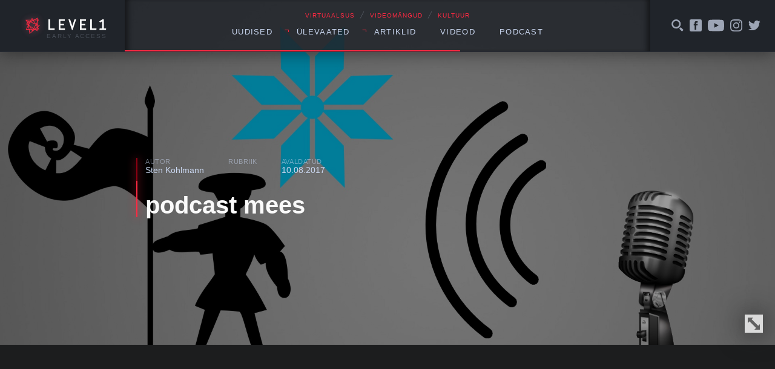

--- FILE ---
content_type: text/html; charset=UTF-8
request_url: https://level1.ee/2017/08/teine-tase-122-x-lihtsad-eesti-mehed/podcast-mees/
body_size: 8626
content:
<!DOCTYPE html>
<html lang="et">
<head>
	<meta charset="UTF-8">
	

	<meta name="viewport" content="width=device-width, initial-scale=1">
	<link rel="apple-touch-icon" sizes="180x180" href="https://level1.ee/wp-content/themes/l1-jc-denton/images/favicons/apple-touch-icon.png?v=PYEqxpp0KA">
	<link rel="icon" type="image/png" href="https://level1.ee/wp-content/themes/l1-jc-denton/images/favicons/favicon-32x32.png?v=PYEqxpp0KA" sizes="32x32">
	<link rel="icon" type="image/png" href="https://level1.ee/wp-content/themes/l1-jc-denton/images/favicons/favicon-16x16.png?v=PYEqxpp0KA" sizes="16x16">
	<link rel="manifest" href="https://level1.ee/wp-content/themes/l1-jc-denton/images/favicons/manifest.json?v=PYEqxpp0KA">
	<link rel="mask-icon" href="https://level1.ee/wp-content/themes/l1-jc-denton/images/favicons/safari-pinned-tab.svg?v=PYEqxpp0KA" color="#ff2942">
	<link rel="shortcut icon" href="https://level1.ee/wp-content/themes/l1-jc-denton/images/favicons/favicon.ico?v=PYEqxpp0KA">
	<meta name="apple-mobile-web-app-title" content="Level1">
	<meta name="application-name" content="Level1">
	<meta name="msapplication-config" content="https://level1.ee/wp-content/themes/l1-jc-denton/images/favicons/browserconfig.xml?v=PYEqxpp0KA">
	<meta name="theme-color" content="#ffffff">

	<meta name='robots' content='index, follow, max-image-preview:large, max-snippet:-1, max-video-preview:-1' />

	<!-- This site is optimized with the Yoast SEO plugin v26.7 - https://yoast.com/wordpress/plugins/seo/ -->
	<title>podcast mees - Level1</title>
	<link rel="canonical" href="https://level1.ee/2017/08/teine-tase-122-x-lihtsad-eesti-mehed/podcast-mees/" />
	<meta property="og:locale" content="et_EE" />
	<meta property="og:type" content="article" />
	<meta property="og:title" content="podcast mees - Level1" />
	<meta property="og:url" content="https://level1.ee/2017/08/teine-tase-122-x-lihtsad-eesti-mehed/podcast-mees/" />
	<meta property="og:site_name" content="Level1" />
	<meta property="article:publisher" content="https://www.facebook.com/level1.ee" />
	<meta property="og:image" content="https://level1.ee/2017/08/teine-tase-122-x-lihtsad-eesti-mehed/podcast-mees" />
	<meta property="og:image:width" content="1920" />
	<meta property="og:image:height" content="1080" />
	<meta property="og:image:type" content="image/jpeg" />
	<script type="application/ld+json" class="yoast-schema-graph">{"@context":"https://schema.org","@graph":[{"@type":"WebPage","@id":"https://level1.ee/2017/08/teine-tase-122-x-lihtsad-eesti-mehed/podcast-mees/","url":"https://level1.ee/2017/08/teine-tase-122-x-lihtsad-eesti-mehed/podcast-mees/","name":"podcast mees - Level1","isPartOf":{"@id":"https://level1.ee/#website"},"primaryImageOfPage":{"@id":"https://level1.ee/2017/08/teine-tase-122-x-lihtsad-eesti-mehed/podcast-mees/#primaryimage"},"image":{"@id":"https://level1.ee/2017/08/teine-tase-122-x-lihtsad-eesti-mehed/podcast-mees/#primaryimage"},"thumbnailUrl":"https://level1.ee/wp-content/uploads/2017/08/podcast-mees.jpg","datePublished":"2017-08-10T07:45:43+00:00","breadcrumb":{"@id":"https://level1.ee/2017/08/teine-tase-122-x-lihtsad-eesti-mehed/podcast-mees/#breadcrumb"},"inLanguage":"et","potentialAction":[{"@type":"ReadAction","target":["https://level1.ee/2017/08/teine-tase-122-x-lihtsad-eesti-mehed/podcast-mees/"]}]},{"@type":"ImageObject","inLanguage":"et","@id":"https://level1.ee/2017/08/teine-tase-122-x-lihtsad-eesti-mehed/podcast-mees/#primaryimage","url":"https://level1.ee/wp-content/uploads/2017/08/podcast-mees.jpg","contentUrl":"https://level1.ee/wp-content/uploads/2017/08/podcast-mees.jpg","width":1920,"height":1080},{"@type":"BreadcrumbList","@id":"https://level1.ee/2017/08/teine-tase-122-x-lihtsad-eesti-mehed/podcast-mees/#breadcrumb","itemListElement":[{"@type":"ListItem","position":1,"name":"Teine Tase 122 × Lihtsad Eesti mehed","item":"https://level1.ee/2017/08/teine-tase-122-x-lihtsad-eesti-mehed/"},{"@type":"ListItem","position":2,"name":"podcast mees"}]},{"@type":"WebSite","@id":"https://level1.ee/#website","url":"https://level1.ee/","name":"Level1","description":"Virtuaalsus, videom&auml;ngud ja kultuur","potentialAction":[{"@type":"SearchAction","target":{"@type":"EntryPoint","urlTemplate":"https://level1.ee/?s={search_term_string}"},"query-input":{"@type":"PropertyValueSpecification","valueRequired":true,"valueName":"search_term_string"}}],"inLanguage":"et"}]}</script>
	<!-- / Yoast SEO plugin. -->


<link rel='dns-prefetch' href='//stats.wp.com' />
<link rel="alternate" title="oEmbed (JSON)" type="application/json+oembed" href="https://level1.ee/wp-json/oembed/1.0/embed?url=https%3A%2F%2Flevel1.ee%2F2017%2F08%2Fteine-tase-122-x-lihtsad-eesti-mehed%2Fpodcast-mees%2F" />
<link rel="alternate" title="oEmbed (XML)" type="text/xml+oembed" href="https://level1.ee/wp-json/oembed/1.0/embed?url=https%3A%2F%2Flevel1.ee%2F2017%2F08%2Fteine-tase-122-x-lihtsad-eesti-mehed%2Fpodcast-mees%2F&#038;format=xml" />
<style id='wp-img-auto-sizes-contain-inline-css' type='text/css'>
img:is([sizes=auto i],[sizes^="auto," i]){contain-intrinsic-size:3000px 1500px}
/*# sourceURL=wp-img-auto-sizes-contain-inline-css */
</style>
<style id='wp-emoji-styles-inline-css' type='text/css'>

	img.wp-smiley, img.emoji {
		display: inline !important;
		border: none !important;
		box-shadow: none !important;
		height: 1em !important;
		width: 1em !important;
		margin: 0 0.07em !important;
		vertical-align: -0.1em !important;
		background: none !important;
		padding: 0 !important;
	}
/*# sourceURL=wp-emoji-styles-inline-css */
</style>
<style id='wp-block-library-inline-css' type='text/css'>
:root{--wp-block-synced-color:#7a00df;--wp-block-synced-color--rgb:122,0,223;--wp-bound-block-color:var(--wp-block-synced-color);--wp-editor-canvas-background:#ddd;--wp-admin-theme-color:#007cba;--wp-admin-theme-color--rgb:0,124,186;--wp-admin-theme-color-darker-10:#006ba1;--wp-admin-theme-color-darker-10--rgb:0,107,160.5;--wp-admin-theme-color-darker-20:#005a87;--wp-admin-theme-color-darker-20--rgb:0,90,135;--wp-admin-border-width-focus:2px}@media (min-resolution:192dpi){:root{--wp-admin-border-width-focus:1.5px}}.wp-element-button{cursor:pointer}:root .has-very-light-gray-background-color{background-color:#eee}:root .has-very-dark-gray-background-color{background-color:#313131}:root .has-very-light-gray-color{color:#eee}:root .has-very-dark-gray-color{color:#313131}:root .has-vivid-green-cyan-to-vivid-cyan-blue-gradient-background{background:linear-gradient(135deg,#00d084,#0693e3)}:root .has-purple-crush-gradient-background{background:linear-gradient(135deg,#34e2e4,#4721fb 50%,#ab1dfe)}:root .has-hazy-dawn-gradient-background{background:linear-gradient(135deg,#faaca8,#dad0ec)}:root .has-subdued-olive-gradient-background{background:linear-gradient(135deg,#fafae1,#67a671)}:root .has-atomic-cream-gradient-background{background:linear-gradient(135deg,#fdd79a,#004a59)}:root .has-nightshade-gradient-background{background:linear-gradient(135deg,#330968,#31cdcf)}:root .has-midnight-gradient-background{background:linear-gradient(135deg,#020381,#2874fc)}:root{--wp--preset--font-size--normal:16px;--wp--preset--font-size--huge:42px}.has-regular-font-size{font-size:1em}.has-larger-font-size{font-size:2.625em}.has-normal-font-size{font-size:var(--wp--preset--font-size--normal)}.has-huge-font-size{font-size:var(--wp--preset--font-size--huge)}.has-text-align-center{text-align:center}.has-text-align-left{text-align:left}.has-text-align-right{text-align:right}.has-fit-text{white-space:nowrap!important}#end-resizable-editor-section{display:none}.aligncenter{clear:both}.items-justified-left{justify-content:flex-start}.items-justified-center{justify-content:center}.items-justified-right{justify-content:flex-end}.items-justified-space-between{justify-content:space-between}.screen-reader-text{border:0;clip-path:inset(50%);height:1px;margin:-1px;overflow:hidden;padding:0;position:absolute;width:1px;word-wrap:normal!important}.screen-reader-text:focus{background-color:#ddd;clip-path:none;color:#444;display:block;font-size:1em;height:auto;left:5px;line-height:normal;padding:15px 23px 14px;text-decoration:none;top:5px;width:auto;z-index:100000}html :where(.has-border-color){border-style:solid}html :where([style*=border-top-color]){border-top-style:solid}html :where([style*=border-right-color]){border-right-style:solid}html :where([style*=border-bottom-color]){border-bottom-style:solid}html :where([style*=border-left-color]){border-left-style:solid}html :where([style*=border-width]){border-style:solid}html :where([style*=border-top-width]){border-top-style:solid}html :where([style*=border-right-width]){border-right-style:solid}html :where([style*=border-bottom-width]){border-bottom-style:solid}html :where([style*=border-left-width]){border-left-style:solid}html :where(img[class*=wp-image-]){height:auto;max-width:100%}:where(figure){margin:0 0 1em}html :where(.is-position-sticky){--wp-admin--admin-bar--position-offset:var(--wp-admin--admin-bar--height,0px)}@media screen and (max-width:600px){html :where(.is-position-sticky){--wp-admin--admin-bar--position-offset:0px}}
/*wp_block_styles_on_demand_placeholder:696f80d851c57*/
/*# sourceURL=wp-block-library-inline-css */
</style>
<style id='classic-theme-styles-inline-css' type='text/css'>
/*! This file is auto-generated */
.wp-block-button__link{color:#fff;background-color:#32373c;border-radius:9999px;box-shadow:none;text-decoration:none;padding:calc(.667em + 2px) calc(1.333em + 2px);font-size:1.125em}.wp-block-file__button{background:#32373c;color:#fff;text-decoration:none}
/*# sourceURL=/wp-includes/css/classic-themes.min.css */
</style>
<link rel='stylesheet' id='fonts-css' href='//cloud.typenetwork.com/projects/388/fontface.css/?ver=0.0.1' type='text/css' media='screen' />
<link rel='stylesheet' id='global-styles-css-css' href='https://level1.ee/wp-content/themes/l1-jc-denton/styles/css/global.css?ver=20251218' type='text/css' media='screen' />
<script type="text/javascript" src="https://level1.ee/wp-includes/js/jquery/jquery.min.js?ver=3.7.1" id="jquery-core-js"></script>
<script type="text/javascript" src="https://level1.ee/wp-includes/js/jquery/jquery-migrate.min.js?ver=3.4.1" id="jquery-migrate-js"></script>
<script type="text/javascript" src="//cdnjs.cloudflare.com/ajax/libs/fitvids/1.1.0/jquery.fitvids.min.js?ver=1.1.0" id="fitvids-js"></script>
<script type="text/javascript" src="https://level1.ee/wp-content/themes/l1-jc-denton/scripts/vendor/jquery.magnific-popup.min.js?ver=1.1.0" id="magnific-popup-js"></script>
<script type="text/javascript" src="//cdnjs.cloudflare.com/ajax/libs/jquery.sticky/1.0.3/jquery.sticky.min.js?ver=1.0.3" id="sticky-js"></script>
<script type="text/javascript" src="https://cdnjs.cloudflare.com/ajax/libs/jquery.perfect-scrollbar/0.6.13/js/perfect-scrollbar.jquery.min.js?ver=0.6.13" id="scrollbar-js"></script>
<link rel="https://api.w.org/" href="https://level1.ee/wp-json/" /><link rel="alternate" title="JSON" type="application/json" href="https://level1.ee/wp-json/wp/v2/media/40779" /><link rel="EditURI" type="application/rsd+xml" title="RSD" href="https://level1.ee/xmlrpc.php?rsd" />
<meta name="generator" content="WordPress 6.9" />
<link rel='shortlink' href='https://level1.ee/?p=40779' />
	<style>img#wpstats{display:none}</style>
		
<!-- Meta Pixel Code -->
<script type='text/javascript'>
!function(f,b,e,v,n,t,s){if(f.fbq)return;n=f.fbq=function(){n.callMethod?
n.callMethod.apply(n,arguments):n.queue.push(arguments)};if(!f._fbq)f._fbq=n;
n.push=n;n.loaded=!0;n.version='2.0';n.queue=[];t=b.createElement(e);t.async=!0;
t.src=v;s=b.getElementsByTagName(e)[0];s.parentNode.insertBefore(t,s)}(window,
document,'script','https://connect.facebook.net/en_US/fbevents.js');
</script>
<!-- End Meta Pixel Code -->
<script type='text/javascript'>var url = window.location.origin + '?ob=open-bridge';
            fbq('set', 'openbridge', '311419892869495', url);
fbq('init', '311419892869495', {}, {
    "agent": "wordpress-6.9-4.1.5"
})</script><script type='text/javascript'>
    fbq('track', 'PageView', []);
  </script>		<style type="text/css" id="wp-custom-css">
			.facebook-responsive {
    overflow:hidden;
    padding-bottom:56.25%;
    position:relative;
    height:0;
}

.facebook-responsive iframe {
    left:0;
    top:0;
    height:100%;
    width:100%;
    position:absolute;
}

.tiled-gallery .gallery-row {
	margin: 0 auto;
}

.gallery.gallery-size-full.gallery-columns-9 .gallery-item {
	padding: 0 !important;
}

.gallery.gallery-size-full.gallery-columns-9 .gallery-item:hover {
	position: relative;
	z-index: 150;
}

.gallery.gallery-size-full.gallery-columns-9 .gallery-item .gallery-icon {
	padding-bottom: 100% !important;
	overflow: hidden;
	position: relative;
	margin: 2px;
}

.gallery.gallery-size-full.gallery-columns-9 .gallery-item .gallery-icon a {
	position: absolute;
	top: 0;
	right: 0;
	left: 0;
	bottom: 0;
}

.gallery.gallery-size-full.gallery-columns-9 .gallery-item .gallery-icon a img {
	height: 100%;
	width: 100%;
	object-fit: cover;
	object-position: center;
}

.gallery.gallery-size-full.gallery-columns-9 .gallery-item .wp-caption-text {
	display: none;
}		</style>
		</head>
	<!-- Google tag (gtag.js) -->
	<script async src="https://www.googletagmanager.com/gtag/js?id=G-2Z5B01ERCC"></script>
	<script>
	window.dataLayer = window.dataLayer || [];
	function gtag(){dataLayer.push(arguments);}
	gtag('js', new Date());

	gtag('config', 'G-2Z5B01ERCC');
	</script>
		<body class="attachment wp-singular attachment-template-default single single-attachment postid-40779 attachmentid-40779 attachment-jpeg wp-theme-l1-jc-denton">
	

<header class="global-header">

	<div class="wrap">
		<div class="global-header__left">

			<a href="https://level1.ee" class="global-header__logo">
				<img src="https://level1.ee/wp-content/themes/l1-jc-denton/images/level1-logo.svg" alt="Level1">
				<span title="Vajame abikäsi meie veebi arendmisel, kirjuta levelup@level1.ee">Early access</span>
			</a>

		</div>
		<!-- /.global-header__left -->

		<div class="global-header__center">
			<div>

				<div class="global-header__caption">
					<p>VIRTUAALSUS <span>╱</span> VIDEOMÄNGUD <span>╱</span> KULTUUR</p>
				</div>

				<nav class="global-header__nav"><ul id="menu-peamenuu" class=""><li id="menu-item-11200" class="menu-item menu-item-type-taxonomy menu-item-object-category menu-item-11200"><a href="https://level1.ee/rubriik/uudis/">Uudised</a></li>
<li id="menu-item-11201" class="menu-item menu-item-type-custom menu-item-object-custom menu-item-has-children menu-item-11201"><a>Ülevaated</a>
<ul class="sub-menu">
	<li id="menu-item-11202" class="menu-item menu-item-type-taxonomy menu-item-object-category menu-item-11202"><a href="https://level1.ee/rubriik/mangitud/">Mängitud</a></li>
	<li id="menu-item-11203" class="menu-item menu-item-type-taxonomy menu-item-object-category menu-item-11203"><a href="https://level1.ee/rubriik/proovitud/">Proovitud</a></li>
</ul>
</li>
<li id="menu-item-11204" class="menu-item menu-item-type-custom menu-item-object-custom menu-item-has-children menu-item-11204"><a>Artiklid</a>
<ul class="sub-menu">
	<li id="menu-item-11205" class="menu-item menu-item-type-taxonomy menu-item-object-category menu-item-11205"><a href="https://level1.ee/rubriik/arvamus/">Arvamus</a></li>
	<li id="menu-item-11209" class="menu-item menu-item-type-taxonomy menu-item-object-post_tag menu-item-11209"><a href="https://level1.ee/tag/akadeemiline/">Akadeemiline</a></li>
	<li id="menu-item-11206" class="menu-item menu-item-type-taxonomy menu-item-object-category menu-item-11206"><a href="https://level1.ee/rubriik/intervjuu/">Intervjuu</a></li>
</ul>
</li>
<li id="menu-item-11207" class="menu-item menu-item-type-taxonomy menu-item-object-post_tag menu-item-11207"><a href="https://level1.ee/tag/video/">Videod</a></li>
<li id="menu-item-12685" class="menu-item menu-item-type-taxonomy menu-item-object-post_tag menu-item-12685"><a href="https://level1.ee/tag/podcast/">Podcast</a></li>
</ul></nav>				<button class="menu-trigger">Menüü</button>


			</div>

		</div>
		<!-- /.global-header__center -->

		<div class="global-header__right">

			<div class="global-header__alt-menu">
				<ul>
					<li>
						<a href="#" class="js-toggle-search">
							<svg class="icon">
								<use xlink:href="https://level1.ee/wp-content/themes/l1-jc-denton/images/icons/dist/icons.svg#search-icon"/>
							</svg>
						</a>
					</li>
					<li>
						<a href="https://www.facebook.com/level1.ee/">
							<svg class="icon">
								<use xlink:href="https://level1.ee/wp-content/themes/l1-jc-denton/images/icons/dist/icons.svg#facebook-icon"/>
							</svg>
						</a>
					</li>
					<li>
						<a href="https://www.youtube.com/user/level1ee">
							<svg class="icon icon--youtube">
								<use xlink:href="https://level1.ee/wp-content/themes/l1-jc-denton/images/icons/dist/icons.svg#youtube-icon"/>
							</svg>
						</a>
					</li>
					<li>
						<a href="https://www.instagram.com/level1.ee/">
							<svg class="icon">
								<use xlink:href="https://level1.ee/wp-content/themes/l1-jc-denton/images/icons/dist/icons.svg#instagram-icon"/>
							</svg>
						</a>
					</li>
					<li>
						<a href="https://twitter.com/level1ee">
							<svg class="icon">
								<use xlink:href="https://level1.ee/wp-content/themes/l1-jc-denton/images/icons/dist/icons.svg#twitter-icon"/>
							</svg>
						</a>
					</li>
					<!-- <li>
						<a href="#">
							<svg class="icon">
								<use xlink:href="https://level1.ee/wp-content/themes/l1-jc-denton/images/icons/dist/icons.svg#search-icon"/>
							</svg>
						</a>
					</li> -->
				</ul>
			</div>
			<!-- /.global-header__additional-menu -->

		</div>
		<!-- /.global-header__right -->

	</div>
	<!-- /.wrap -->

	<div class="search-dropdown">

		<form role="search" method="get" class="search-form" action="https://level1.ee/">
			<label>
				<input type="search" class="search-form__field" placeholder="Otsime mida..." value="" name="s" />
			</label>
			<input type="submit" class="search-form__submit" value="Otsi" />
		</form>

	</div>


	<div class="progressbar">
		<div class="wrap">
			<div class="global-header__progress-left"></div>
			<div class="global-header__progress-center">
				<div class="global-header__progress-container">
					<div class="global-header__progress-bar"></div>
				</div>
			</div>
			<div class="global-header__progress-right"></div>
		</div>
	</div>

</header>

<div class="main-content">



	
		<article class="single-post post-40779 attachment type-attachment status-inherit hentry">

			<div class="single-post__header" style="background-image: url('https://level1.ee/wp-content/uploads/2017/08/podcast-mees.jpg');">
	<div class="wrap wrap--narrow">

		<div class="post-title-block post-title-block--hero">

			<ul class="post-title-block__meta">
				<li>
					<span class="post-title-block__meta-label">Autor</span>
					<a href="https://level1.ee/author/sten/" class="post-author">
						Sten Kohlmann					</a>
				</li>
				<li>
					<span class="post-title-block__meta-label">Rubriik</span>
									</li>
				<li>
					<span class="post-title-block__meta-label">Avaldatud</span>
					<time class="single-post-pubdate">10.08.2017</time>
				</li>
			</ul>

			<h1 class="post-title-block__title"><a href="https://level1.ee/2017/08/teine-tase-122-x-lihtsad-eesti-mehed/podcast-mees/">podcast mees</a></h1>
		</div>
		<!-- /.wrap -->
	</div>
	<!-- /.post-title-block -->
	<button class="single-post__header-reveal js-reveal-header">
		<svg class="icon">
			<use xlink:href="https://level1.ee/wp-content/themes/l1-jc-denton/images/icons/dist/icons.svg#enlarge-icon"/>
		</svg>
	</button>
</div>

			<div class="single-post__content">
				<div class="wrap wrap--narrow">

					
<div class="sharer">
	<ul>
		<li class="sharer__item sharer__item--fb">
			<a href="https://www.facebook.com/sharer/sharer.php?u=https://level1.ee/2017/08/teine-tase-122-x-lihtsad-eesti-mehed/podcast-mees/">
				<svg class="icon">
					<use xlink:href="https://level1.ee/wp-content/themes/l1-jc-denton/images/icons/dist/icons.svg#facebook-icon"/>
				</svg>
				Jaga
			</a>
		</li>
		<li class="sharer__item sharer__item--twitter">
			<a href="https://twitter.com/intent/tweet/?text=podcast mees&url=https://level1.ee/2017/08/teine-tase-122-x-lihtsad-eesti-mehed/podcast-mees/&via=level1ee">
				<svg class="icon">
					<use xlink:href="https://level1.ee/wp-content/themes/l1-jc-denton/images/icons/dist/icons.svg#twitter-icon"/>
				</svg>
				Säutsu
			</a>
		</li>
		<li>
			<a href="mailto:?subject=Soovitus&body=https://level1.ee/2017/08/teine-tase-122-x-lihtsad-eesti-mehed/podcast-mees/">
				<svg class="icon">
					<use xlink:href="https://level1.ee/wp-content/themes/l1-jc-denton/images/icons/dist/icons.svg#letter-icon"/>
				</svg>
				Saada
			</a>
		</li>
		<!-- <li>
			<a href="#" class="js-show-comments">
				<svg class="icon">
					<use xlink:href="https://level1.ee/wp-content/themes/l1-jc-denton/images/icons/dist/icons.svg#twitter-icon"/>
				</svg>
				Avalda arvamust
			</a>
		</li> -->
	</ul>
</div>

					<div class="body-content">
						<p class="attachment"><a href='https://level1.ee/wp-content/uploads/2017/08/podcast-mees.jpg'><img fetchpriority="high" decoding="async" width="640" height="360" src="https://level1.ee/wp-content/uploads/2017/08/podcast-mees-640x360.jpg" class="attachment-medium size-medium" alt="" srcset="https://level1.ee/wp-content/uploads/2017/08/podcast-mees-640x360.jpg 640w, https://level1.ee/wp-content/uploads/2017/08/podcast-mees-768x432.jpg 768w, https://level1.ee/wp-content/uploads/2017/08/podcast-mees-1280x720.jpg 1280w, https://level1.ee/wp-content/uploads/2017/08/podcast-mees-1067x600.jpg 1067w, https://level1.ee/wp-content/uploads/2017/08/podcast-mees.jpg 1920w" sizes="(max-width: 640px) 100vw, 640px" /></a></p>
					</div>
					<!-- /.body-content -->



					<div class="tags">
											</div>


				</div>
				<!-- /.wrap -->

				<div class="single-read-next">
	<div class="wrap">

		
		
					
			<div class="single-read-next__next-post">
				<h3 class="single-read-next__label">Loe järgmisena →</h3>

				<a href="https://level1.ee/2026/01/leho-top-10-manguootust-aastast-2026/">
					<h4 class="single-read-next__next-post__title">Leho TOP 10 mänguootust aastast 2026</h4>

					<div class="single-read-next__next-post__excerpt">
						<p>Ma ju ütlesin – minu oodatuimate edetabelid on ära neetud! Minu listi sattumine seab nii mõnegi ilmumise ohtu, nii et olge hoiatatud! Vaatame korra tagasi kasvõi mu 2025. aasta kõige kärsitumalt oodatutele. MOUSE: P.I. For Hire lükati taas edasi, 2026. aasta märtsi. Keerulise arendusperioodiga Perfect …</p>
					</div>

				</a>

			</div> <!-- .single-read-next__next-post -->

						
		
		<div class="single-read-next__latest-posts">
			<h3 class="single-read-next__label">Värske ⚡</h3>

			
			
			
			<div class="latest-news">
				<ul>
					
					<li class="latest-news__item">
						<a href="https://level1.ee/2026/01/aoc-agon-ag276qzd-taisvaartuslik-qhd-oled-monitor/">
							<article>
								<time class="latest-news__item-pubdate">1601</time>
								<h4 class="latest-news__item-title">AOC AGON AG276QZD – täisväärtuslik QHD OLED monitor</h4>

								<div class="latest-news__item-excerpt">

									<p>AOC on oma AGON brändiga olnud mängurimonitoride turul aastaid usaldusväärne nimi. Neile saab alati kindel …</p>
								</div>

							</article>
						</a>
					</li>

					
					<li class="latest-news__item">
						<a href="https://level1.ee/2026/01/teine-tase-562-x-andri-ja-allani-lemmikmangud-aastal-2025/">
							<article>
								<time class="latest-news__item-pubdate">1501</time>
								<h4 class="latest-news__item-title">Teine Tase 562 × Andri ja Allani lemmikmängud aastal 2025</h4>

								<div class="latest-news__item-excerpt">

									<p>Lõpuks ometi on kõik kolm saatejuhti taaskord samal ajal stuudiosse sattunud. Et see haruldane võimalus …</p>
								</div>

							</article>
						</a>
					</li>

					
					<li class="latest-news__item">
						<a href="https://level1.ee/2026/01/gert-liivaste-top-9-mangu-aastal-2025/">
							<article>
								<time class="latest-news__item-pubdate">0901</time>
								<h4 class="latest-news__item-title">Gert Liivaste TOP 9 mängu aastal 2025</h4>

								<div class="latest-news__item-excerpt">

									<p>2025 oli minu jaoks märgiline mänguaasta ja mitte mängude pärast (neid ilmub igal aastal küllaga), …</p>
								</div>

							</article>
						</a>
					</li>

									</ul>
			</div> <!-- latest-news -->

			
		
		</div> <!-- single-read-next__latest-posts -->
	</div>
	<!-- /.wrap -->
</div> <!-- single-read-next -->

			</div>
			<!-- /.single-post__content -->

		</article>

	
		
	




</div>
<!-- /.main-content -->

<footer class="global-footer">
	<div class="wrap">
		<div class="global-footer__content">
			<div class="global-footer__hosting">
				<span>Veebimajutuse partner</span>
				<a href="https://www.zone.ee" target="_blank" rel="noopener noreferrer" title="Zone.ee - meie hostingupartner">
					<img src="https://level1.ee/wp-content/themes/l1-jc-denton/images/zone-logo.svg" alt="Zone.ee" class="global-footer__zone-logo">
				</a>
			</div>
		</div>
	</div>
</footer>

<script type="speculationrules">
{"prefetch":[{"source":"document","where":{"and":[{"href_matches":"/*"},{"not":{"href_matches":["/wp-*.php","/wp-admin/*","/wp-content/uploads/*","/wp-content/*","/wp-content/plugins/*","/wp-content/themes/l1-jc-denton/*","/*\\?(.+)"]}},{"not":{"selector_matches":"a[rel~=\"nofollow\"]"}},{"not":{"selector_matches":".no-prefetch, .no-prefetch a"}}]},"eagerness":"conservative"}]}
</script>
    <!-- Meta Pixel Event Code -->
    <script type='text/javascript'>
        document.addEventListener( 'wpcf7mailsent', function( event ) {
        if( "fb_pxl_code" in event.detail.apiResponse){
            eval(event.detail.apiResponse.fb_pxl_code);
        }
        }, false );
    </script>
    <!-- End Meta Pixel Event Code -->
        <div id='fb-pxl-ajax-code'></div><script type="text/javascript" src="https://level1.ee/wp-content/themes/l1-jc-denton/scripts/main.js?ver=20170601" id="global-scripts-js-js"></script>
<script type="text/javascript" id="jetpack-stats-js-before">
/* <![CDATA[ */
_stq = window._stq || [];
_stq.push([ "view", {"v":"ext","blog":"103210429","post":"40779","tz":"2","srv":"level1.ee","j":"1:15.4"} ]);
_stq.push([ "clickTrackerInit", "103210429", "40779" ]);
//# sourceURL=jetpack-stats-js-before
/* ]]> */
</script>
<script type="text/javascript" src="https://stats.wp.com/e-202604.js" id="jetpack-stats-js" defer="defer" data-wp-strategy="defer"></script>
<script id="wp-emoji-settings" type="application/json">
{"baseUrl":"https://s.w.org/images/core/emoji/17.0.2/72x72/","ext":".png","svgUrl":"https://s.w.org/images/core/emoji/17.0.2/svg/","svgExt":".svg","source":{"concatemoji":"https://level1.ee/wp-includes/js/wp-emoji-release.min.js?ver=6.9"}}
</script>
<script type="module">
/* <![CDATA[ */
/*! This file is auto-generated */
const a=JSON.parse(document.getElementById("wp-emoji-settings").textContent),o=(window._wpemojiSettings=a,"wpEmojiSettingsSupports"),s=["flag","emoji"];function i(e){try{var t={supportTests:e,timestamp:(new Date).valueOf()};sessionStorage.setItem(o,JSON.stringify(t))}catch(e){}}function c(e,t,n){e.clearRect(0,0,e.canvas.width,e.canvas.height),e.fillText(t,0,0);t=new Uint32Array(e.getImageData(0,0,e.canvas.width,e.canvas.height).data);e.clearRect(0,0,e.canvas.width,e.canvas.height),e.fillText(n,0,0);const a=new Uint32Array(e.getImageData(0,0,e.canvas.width,e.canvas.height).data);return t.every((e,t)=>e===a[t])}function p(e,t){e.clearRect(0,0,e.canvas.width,e.canvas.height),e.fillText(t,0,0);var n=e.getImageData(16,16,1,1);for(let e=0;e<n.data.length;e++)if(0!==n.data[e])return!1;return!0}function u(e,t,n,a){switch(t){case"flag":return n(e,"\ud83c\udff3\ufe0f\u200d\u26a7\ufe0f","\ud83c\udff3\ufe0f\u200b\u26a7\ufe0f")?!1:!n(e,"\ud83c\udde8\ud83c\uddf6","\ud83c\udde8\u200b\ud83c\uddf6")&&!n(e,"\ud83c\udff4\udb40\udc67\udb40\udc62\udb40\udc65\udb40\udc6e\udb40\udc67\udb40\udc7f","\ud83c\udff4\u200b\udb40\udc67\u200b\udb40\udc62\u200b\udb40\udc65\u200b\udb40\udc6e\u200b\udb40\udc67\u200b\udb40\udc7f");case"emoji":return!a(e,"\ud83e\u1fac8")}return!1}function f(e,t,n,a){let r;const o=(r="undefined"!=typeof WorkerGlobalScope&&self instanceof WorkerGlobalScope?new OffscreenCanvas(300,150):document.createElement("canvas")).getContext("2d",{willReadFrequently:!0}),s=(o.textBaseline="top",o.font="600 32px Arial",{});return e.forEach(e=>{s[e]=t(o,e,n,a)}),s}function r(e){var t=document.createElement("script");t.src=e,t.defer=!0,document.head.appendChild(t)}a.supports={everything:!0,everythingExceptFlag:!0},new Promise(t=>{let n=function(){try{var e=JSON.parse(sessionStorage.getItem(o));if("object"==typeof e&&"number"==typeof e.timestamp&&(new Date).valueOf()<e.timestamp+604800&&"object"==typeof e.supportTests)return e.supportTests}catch(e){}return null}();if(!n){if("undefined"!=typeof Worker&&"undefined"!=typeof OffscreenCanvas&&"undefined"!=typeof URL&&URL.createObjectURL&&"undefined"!=typeof Blob)try{var e="postMessage("+f.toString()+"("+[JSON.stringify(s),u.toString(),c.toString(),p.toString()].join(",")+"));",a=new Blob([e],{type:"text/javascript"});const r=new Worker(URL.createObjectURL(a),{name:"wpTestEmojiSupports"});return void(r.onmessage=e=>{i(n=e.data),r.terminate(),t(n)})}catch(e){}i(n=f(s,u,c,p))}t(n)}).then(e=>{for(const n in e)a.supports[n]=e[n],a.supports.everything=a.supports.everything&&a.supports[n],"flag"!==n&&(a.supports.everythingExceptFlag=a.supports.everythingExceptFlag&&a.supports[n]);var t;a.supports.everythingExceptFlag=a.supports.everythingExceptFlag&&!a.supports.flag,a.supports.everything||((t=a.source||{}).concatemoji?r(t.concatemoji):t.wpemoji&&t.twemoji&&(r(t.twemoji),r(t.wpemoji)))});
//# sourceURL=https://level1.ee/wp-includes/js/wp-emoji-loader.min.js
/* ]]> */
</script>
</body>
</html>


--- FILE ---
content_type: image/svg+xml
request_url: https://level1.ee/wp-content/themes/l1-jc-denton/images/level1-logo.svg
body_size: 2455
content:
<?xml version="1.0" encoding="UTF-8" standalone="no"?>
<svg width="144px" height="47px" viewBox="0 0 144 47" version="1.1" xmlns="http://www.w3.org/2000/svg" xmlns:xlink="http://www.w3.org/1999/xlink">
    <!-- Generator: Sketch 39.1 (31720) - http://www.bohemiancoding.com/sketch -->
    <title>logo</title>
    <desc>Created with Sketch.</desc>
    <defs>
        <path d="M8.9007394,22.5556876 L6.86471611,29.4661958 L17.7765418,26.8354121 L20.3911792,31 L21.7395617,28.39207 L24.3996984,29.6012932 L23.9724626,25.3415296 L28.3838941,24.2781075 L25.4745126,21.1691309 L27.2707344,17.6953624 L31.0154148,15.0616857 L29.10244,14.1527433 L30.6396877,11.179732 L23.4848472,11.483195 L22.5379461,11.0333524 L22.1688006,7.35071803 L19.2556991,9.47380158 L10.9939945,5.54816542 L11.531974,11.9903166 L8.53645863,12.117314 L10.7624917,15.6634045 L4.22289363,20.4291326 L8.9007394,22.5556876 L8.9007394,22.5556876 Z M6.02770021,20.2442776 L10.5533092,16.9461068 L9.16200282,21.6690203 L6.02770021,20.2442776 L6.02770021,20.2442776 Z M22.4523845,19.2745847 L22.5173426,19.9211431 L16.9627048,23.8276863 L12.8889413,17.339249 L12.7241136,15.3642808 L16.3320098,12.7346543 L22.4523845,19.2745847 L22.4523845,19.2745847 Z M17.5058351,12.6548108 L21.7707531,12.4737166 L22.3027232,17.7801237 L17.5058351,12.6548108 L17.5058351,12.6548108 Z M13.053769,19.3127707 L16.2172599,24.3518759 L15.7642698,24.6703818 L13.4117543,23.6008846 L13.053769,19.3127707 L13.053769,19.3127707 Z M12.4657117,23.1710028 L9.99644328,22.048566 L11.5216723,16.8723384 L12.0038506,17.6403977 L12.4657117,23.1710028 L12.4657117,23.1710028 Z M14.8960625,25.2810684 L13.6266599,26.1738108 L13.4990329,24.6460816 L14.8960625,25.2810684 L14.8960625,25.2810684 Z M15.8607054,25.7196288 L16.7735535,26.1347569 L14.4865686,26.6858503 L15.8607054,25.7196288 L15.8607054,25.7196288 Z M22.6112029,24.7270822 L18.2186579,25.786165 L18.1814572,25.7693863 L17.4491756,24.6023991 L22.6217908,20.9646044 L22.9362798,24.098749 L22.6112029,24.7270822 L22.6112029,24.7270822 Z M22.0543369,25.8041009 L21.3317847,27.2013612 L19.5736221,26.4020589 L22.0543369,25.8041009 L22.0543369,25.8041009 Z M23.4736869,20.3657785 L23.4736869,20.3654892 L24.3707963,21.3241892 L23.6997528,22.6219345 L23.4736869,20.3657785 L23.4736869,20.3657785 Z M23.3237395,18.8710282 L22.6784503,12.4352413 L23.3002744,12.4089161 L27.8602226,14.5756822 L26.5699304,17.0710792 L23.5961631,19.1623411 L23.3237395,18.8710282 L23.3237395,18.8710282 Z M17.7133006,11.7282218 L19.3529933,10.5331737 L21.5272315,11.5662206 L17.7133006,11.7282218 L17.7133006,11.7282218 Z M12.7043686,12.8584695 L14.7292316,12.772551 L12.635118,14.2985444 L12.5567104,13.359516 L12.7043686,12.8584695 L12.7043686,12.8584695 Z M12.9779368,11.9289876 L13.6006194,9.81602911 L15.4786828,11.8228189 L12.9779368,11.9289876 L12.9779368,11.9289876 Z M9.73546602,22.9352332 L12.5529903,24.2159106 L12.7930779,27.0943247 L8.1824796,28.2057686 L9.73546602,22.9352332 L9.73546602,22.9352332 Z M20.3150608,29.1676507 L19.0648309,27.1761932 L20.9108444,28.0154172 L20.3150608,29.1676507 L20.3150608,29.1676507 Z M22.160502,27.578014 L23.1022522,25.7566577 L23.3386198,28.1137751 L22.160502,27.578014 L22.160502,27.578014 Z M26.6451903,23.7544964 L23.8803193,24.4213049 L23.8660113,24.2795539 L25.0301073,22.0286051 L26.6451903,23.7544964 L26.6451903,23.7544964 Z M24.8152017,20.464715 L24.2268582,19.8360925 L25.6622331,18.8261886 L24.8152017,20.464715 L24.8152017,20.464715 Z M29.2077466,15.2158762 L28.1784317,15.9399637 L28.6817859,14.9659315 L29.2077466,15.2158762 L29.2077466,15.2158762 Z M29.107877,12.1624429 L28.2808767,13.7622047 L25.2578901,12.3258905 L29.107877,12.1624429 L29.107877,12.1624429 Z M21.4247865,9.02338039 L21.5807433,10.5785919 L20.1945877,9.91988345 L21.4247865,9.02338039 L21.4247865,9.02338039 Z M18.4141047,10.0870918 L16.4453288,11.5216703 L13.1796791,8.03228021 L12.3475279,10.8563082 L12.0301773,7.0536194 L18.4141047,10.0870918 L18.4141047,10.0870918 Z M11.6083785,12.9047555 L11.6384252,13.2637617 L11.2206327,14.6818508 L10.1441015,12.9669524 L11.6083785,12.9047555 L11.6083785,12.9047555 Z" id="path-1"></path>
        <filter x="-50%" y="-50%" width="200%" height="200%" filterUnits="objectBoundingBox" id="filter-2">
            <feOffset dx="0" dy="0" in="SourceAlpha" result="shadowOffsetOuter1"></feOffset>
            <feGaussianBlur stdDeviation="5.5" in="shadowOffsetOuter1" result="shadowBlurOuter1"></feGaussianBlur>
            <feColorMatrix values="0 0 0 0 1   0 0 0 0 0.160784314   0 0 0 0 0.258823529  0 0 0 0.441632699 0" type="matrix" in="shadowBlurOuter1"></feColorMatrix>
        </filter>
    </defs>
    <g id="Front" stroke="none" stroke-width="1" fill="none" fill-rule="evenodd">
        <g id="Group-6" transform="translate(4.000000, 4.000000)">
            <g id="Fill-8-Copy" transform="translate(17.619154, 18.274083) rotate(-26.000000) translate(-17.619154, -18.274083) ">
                <use fill="black" fill-opacity="1" filter="url(#filter-2)" xlink:href="#path-1"></use>
                <use fill="#FF2942" fill-rule="evenodd" xlink:href="#path-1"></use>
            </g>
            <polyline id="Fill-10" fill="#FFFFFF" points="63.7747831 18.83818 69.6416063 18.83818 69.6416063 16.4009511 63.7747831 16.4009511 63.7747831 11.549284 70.8301049 11.549284 71.1605519 8.9635699 61 8.9635699 61 26.545597 71.330635 26.545597 71.330635 23.9598829 63.7747831 23.9598829 63.7747831 18.83818"></polyline>
            <polyline id="Fill-12" fill="#FFFFFF" points="46.7747831 8.9635699 44 8.9635699 44 26.545597 54.3549325 26.545597 54.3549325 23.9605735 46.7747831 23.9605735 46.7747831 8.9635699"></polyline>
            <polyline id="Fill-9" fill="#FFFFFF" points="83.4131715 19.9887675 79.7664525 8.9635699 77 8.9635699 82.8057321 26.545597 83.9199495 26.545597 89.7256817 8.9635699 87.1050146 8.9635699 83.4131715 19.9887675"></polyline>
            <polyline id="Fill-11" fill="#FFFFFF" points="98.7747831 18.83818 104.641606 18.83818 104.641606 16.4009511 98.7747831 16.4009511 98.7747831 11.549284 105.830105 11.549284 106.160552 8.9635699 96 8.9635699 96 26.545597 106.330635 26.545597 106.330635 23.9598829 98.7747831 23.9598829 98.7747831 18.83818"></polyline>
            <polyline id="Fill-13" fill="#FFFFFF" points="115.774783 8.9635699 113 8.9635699 113 26.545597 123.071692 26.545597 123.402139 23.9605735 115.774783 23.9605735 115.774783 8.9635699"></polyline>
            <polyline id="Fill-14" fill="#FFFFFF" points="135.510728 23.9598829 135.510728 8.9635699 133.29826 8.9635699 128 12.2903287 129.225292 14.3325179 132.808143 12.1418435 132.808143 23.9598829 128.551902 23.9598829 128.221455 26.545597 139.033182 26.545597 139.362935 23.9598829 135.510728 23.9598829"></polyline>
        </g>
    </g>
</svg>


--- FILE ---
content_type: application/javascript
request_url: https://level1.ee/wp-content/themes/l1-jc-denton/scripts/main.js?ver=20170601
body_size: 940
content:
/* eslint-env jquery */

(function ($) {

    $(window).on('load resize', function(event) {

    var articleHeight = $('.main-content').height();
    var toTop;
    var perc;
    var windowHeight = $(window).height();

    $(window).on('scroll', function(){
      checkProg();
    });

    function checkProg(){
      toTop = ( $( window ).scrollTop() + windowHeight ) - $('.main-content').offset().top;
      perc = toTop/articleHeight;
      fillProgressBar(perc);
    }

    function fillProgressBar(p){
      p = (p*100)+"%";
      $('.global-header__progress-bar').width(p);
    };

    checkProg();
  })


  $('.js-toggle-search').on('click', function(event) {
    $('.search-dropdown').slideToggle();
  });

  $('.js-reveal-header').on('click', function(event) {
    $('.single-post').toggleClass('single-post--reveal-cover')
    $('.post-title-block').fadeToggle()
    $('.global-header').fadeToggle()
  })

  $(".single-post").fitVids({ customSelector: "iframe[src^='https://clips.twitch.tv'], iframe[src^='https://player.twitch.tv']"});


  $('.img-link').magnificPopup({
    type: 'image',
    mainClass: 'mfp-with-zoom', // this class is for CSS animation below
    closeOnContentClick: true,
    gallery:{
      enabled:true
    },
    zoom: {
      enabled: true, // By default it's false, so don't forget to enable it
      duration: 300, // duration of the effect, in milliseconds
      easing: 'ease-in-out', // CSS transition easing function

      // The "opener" function should return the element from which popup will be zoomed in
      // and to which popup will be scaled down
      // By defailt it looks for an image tag:
      opener: function(openerElement) {
        // openerElement is the element on which popup was initialized, in this case its <a> tag
        // you don't need to add "opener" option if this code matches your needs, it's defailt one.
        return openerElement.is('img') ? openerElement : openerElement.find('img');
      }
    }

  });

  $('.gallery').each(function() { // the containers for all your galleries
    $(this).magnificPopup({
        delegate: 'a', // the selector for gallery item
        type: 'image',
        gallery: {
          enabled:true
        },
        mainClass: 'mfp-with-zoom', // this class is for CSS animation below

        zoom: {
          enabled: true, // By default it's false, so don't forget to enable it

          duration: 100, // duration of the effect, in milliseconds
          easing: 'ease-in-out', // CSS transition easing function

          // The "opener" function should return the element from which popup will be zoomed in
          // and to which popup will be scaled down
          // By defailt it looks for an image tag:
          opener: function(openerElement) {
            // openerElement is the element on which popup was initialized, in this case its <a> tag
            // you don't need to add "opener" option if this code matches your needs, it's defailt one.
            return openerElement.is('img') ? openerElement : openerElement.find('img');
          }
        }
    });
  });

  if ($('body').hasClass('top-banner')) {
    $(".global-header").sticky({
      topSpacing: 0,
      responsiveWidth: true
    });
  }
  $('.latest-news','.hero-aside__side').perfectScrollbar();

  $('.menu-trigger').on('click', function(event) {
    $('.global-header__nav').slideToggle();
  })

})( jQuery );
